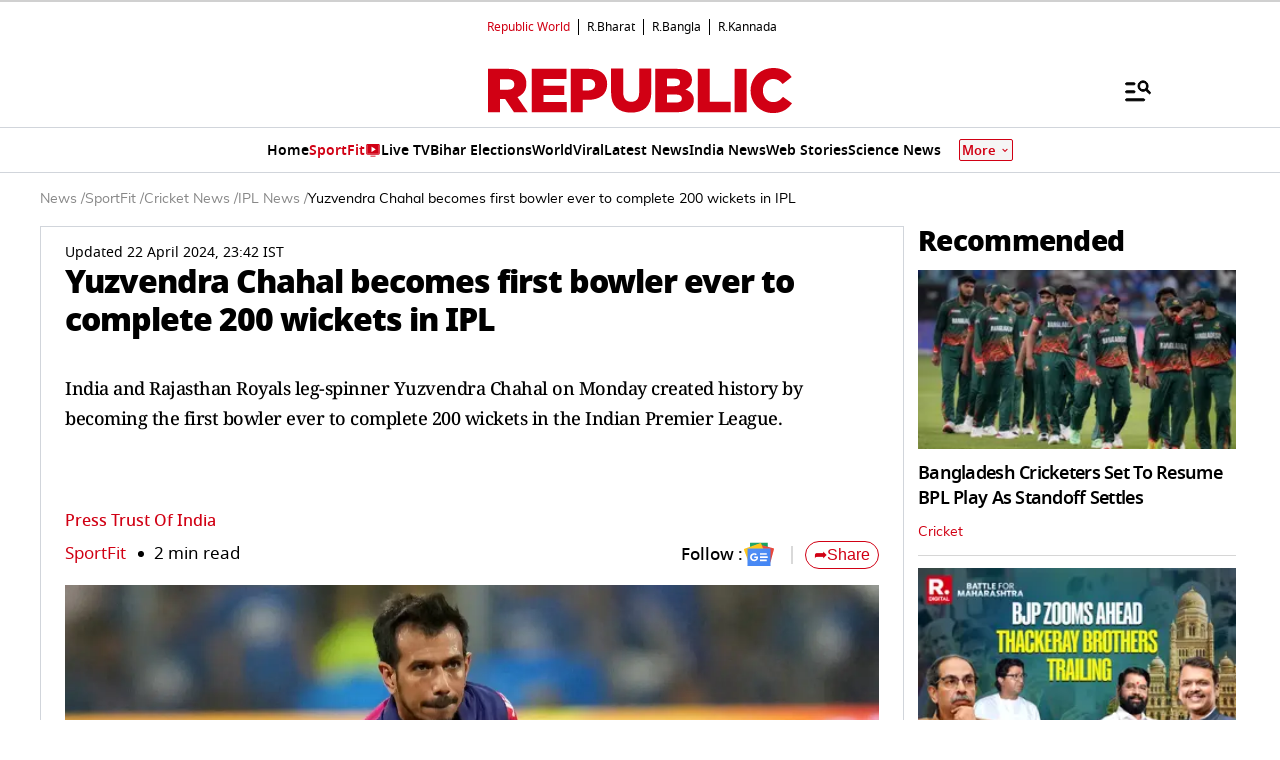

--- FILE ---
content_type: text/html; charset=utf-8
request_url: https://www.google.com/recaptcha/api2/aframe
body_size: 147
content:
<!DOCTYPE HTML><html><head><meta http-equiv="content-type" content="text/html; charset=UTF-8"></head><body><script nonce="S_O5rpCQf16_ZEAi-R080g">/** Anti-fraud and anti-abuse applications only. See google.com/recaptcha */ try{var clients={'sodar':'https://pagead2.googlesyndication.com/pagead/sodar?'};window.addEventListener("message",function(a){try{if(a.source===window.parent){var b=JSON.parse(a.data);var c=clients[b['id']];if(c){var d=document.createElement('img');d.src=c+b['params']+'&rc='+(localStorage.getItem("rc::a")?sessionStorage.getItem("rc::b"):"");window.document.body.appendChild(d);sessionStorage.setItem("rc::e",parseInt(sessionStorage.getItem("rc::e")||0)+1);localStorage.setItem("rc::h",'1768547746760');}}}catch(b){}});window.parent.postMessage("_grecaptcha_ready", "*");}catch(b){}</script></body></html>

--- FILE ---
content_type: application/javascript; charset=utf-8
request_url: https://fundingchoicesmessages.google.com/f/AGSKWxU06bSqnUUVL4JdNmEattv38K8EvAtgcn-rPneC4GBrHqcKCUj9HsJb0ICUsEEE06BnepkmWABtCd_leZsn2VMBxiBe_Ff40EusP7vxfVPKiJ-OzYC-4a8jcdYASLkyGv1JTXMS6wE4d_9pEaTX1bfC0BzbsB_3R7d1alaNzdlx32v7ogLHVidnffe1/_/ads728e.=300x250;/ads/abrad.-adSponsors./conad_
body_size: -1290
content:
window['a9dfd6a7-39d1-49e7-a742-d4e5b27de015'] = true;